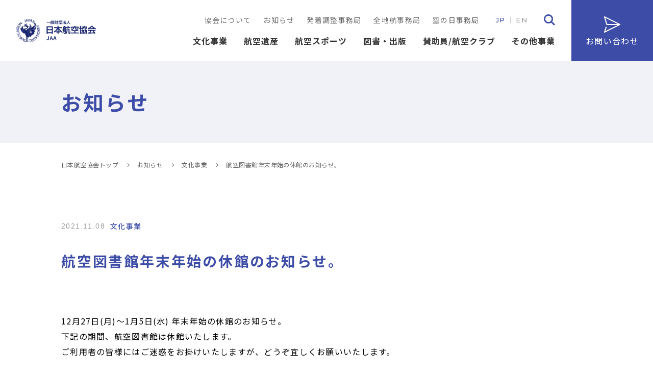

--- FILE ---
content_type: text/html; charset=UTF-8
request_url: https://www.aero.or.jp/news/2311/
body_size: 11109
content:
<!DOCTYPE html><html lang="ja" dir="ltr" itemscope itemtype="https://schema.org/WebSite"><head> <!-- Google Tag Manager --> <script>(function(w,d,s,l,i){w[l]=w[l]||[];w[l].push({'gtm.start':
new Date().getTime(),event:'gtm.js'});var f=d.getElementsByTagName(s)[0],
j=d.createElement(s),dl=l!='dataLayer'?'&l='+l:'';j.async=true;j.src=
'https://www.googletagmanager.com/gtm.js?id='+i+dl;f.parentNode.insertBefore(j,f);
})(window,document,'script','dataLayer','GTM-TJ834FS');</script> <!-- End Google Tag Manager --><meta charset="utf-8"><meta content="IE=Edge" http-equiv="X-UA-Compatible"><meta content="width=device-width" name="viewport"><meta content="telephone=no" name="format-detection"><meta name="description" content="一般財団法人　日本航空協会の公式ウェブサイトです。航空、宇宙に関する文化事業、航空遺産、航空スポーツをはじめ様々な情報発信や図書の出版・販売を行なっています。"/><meta property="og:type" content="article"><meta property="og:title" content="航空図書館年末年始の休館のお知らせ。 | 一般財団法人 日本航空協会"><meta property="og:description" content="一般財団法人　日本航空協会の公式ウェブサイトです。航空、宇宙に関する文化事業、航空遺産、航空スポーツをはじめ様々な情報発信や図書の出版・販売を行なっています。"><meta property="og:url" content="https://www.aero.or.jp/news/2311/"><meta property="og:image" content="https://www.aero.or.jp/wp/wp-content/themes/aero_fhw/common/images/ogp.jpg"><meta property="og:site_name" content="一般財団法人 日本航空協会"><meta name="twitter:card" content="summary_large_image"><link rel="apple-touch-icon" sizes="180x180" href="https://www.aero.or.jp/wp/wp-content/themes/aero_fhw/favicon/apple-touch-icon.png"><link rel="icon" type="image/png" sizes="32x32" href="https://www.aero.or.jp/wp/wp-content/themes/aero_fhw/favicon/favicon-32x32.png"><link rel="icon" type="image/png" sizes="16x16" href="https://www.aero.or.jp/wp/wp-content/themes/aero_fhw/favicon/favicon-16x16.png"><link rel="manifest" href="https://www.aero.or.jp/wp/wp-content/themes/aero_fhw/favicon/site.webmanifest"><link rel="mask-icon" href="https://www.aero.or.jp/wp/wp-content/themes/aero_fhw/favicon/safari-pinned-tab.svg" color="#373582"><meta name="msapplication-TileColor" content="#00aba9"><meta name="theme-color" content="#ffffff"><link rel="preconnect" href="https://fonts.googleapis.com"><link rel="preconnect" href="https://fonts.gstatic.com" crossorigin><link href="https://fonts.googleapis.com/css2?family=Montserrat:wght@400;500;600;700&family=Noto+Sans+JP:wght@300;400;500;700&Oswald:wght@400;500&display=swap" rel="stylesheet"><link href="https://www.aero.or.jp/wp/wp-content/themes/aero_fhw/common/js/lib/fancybox3.5.7/jquery.fancybox.min.css?ver=20260122010656" rel="stylesheet" type="text/css"><link href="https://www.aero.or.jp/wp/wp-content/cache/autoptimize/css/autoptimize_single_b06073c5a23326dcc332b78d42c7290c.css?ver=20260122010656" rel="stylesheet" type="text/css"><link href="https://www.aero.or.jp/wp/wp-content/cache/autoptimize/css/autoptimize_single_af4e2142e26c9d229ec50bef6dec0929.css?ver=20260122010656" rel="stylesheet" type="text/css"> <script src="https://code.jquery.com/jquery-3.5.1.min.js"></script> <script src="https://www.aero.or.jp/wp/wp-content/themes/aero_fhw/common/js/lib/fancybox3.5.7/jquery.fancybox.min.js?ver=20260122010656"></script> <script src="https://www.aero.or.jp/wp/wp-content/themes/aero_fhw/common/js/lib/slick-1.8.1/slick.min.js?ver=20260122010656"></script> <script src="https://www.aero.or.jp/wp/wp-content/themes/aero_fhw/common/js/module.js?ver=20260122010656"></script> <script src="https://www.aero.or.jp/wp/wp-content/themes/aero_fhw/common/js/common.js?ver=20260122010656"></script> <title>航空図書館年末年始の休館のお知らせ。 | 一般財団法人 日本航空協会</title><meta name='robots' content='max-image-preview:large' /><link rel="alternate" title="oEmbed (JSON)" type="application/json+oembed" href="https://www.aero.or.jp/wp-json/oembed/1.0/embed?url=https%3A%2F%2Fwww.aero.or.jp%2Fnews%2F2311%2F" /><link rel="alternate" title="oEmbed (XML)" type="text/xml+oembed" href="https://www.aero.or.jp/wp-json/oembed/1.0/embed?url=https%3A%2F%2Fwww.aero.or.jp%2Fnews%2F2311%2F&#038;format=xml" /><style id='wp-img-auto-sizes-contain-inline-css' type='text/css'>img:is([sizes=auto i],[sizes^="auto," i]){contain-intrinsic-size:3000px 1500px}
/*# sourceURL=wp-img-auto-sizes-contain-inline-css */</style><link class='async' id='css-style-css' href='https://www.aero.or.jp/wp/wp-content/themes/aero_fhw/style.css' type='text/css' media='all'><style id='wp-block-library-inline-css' type='text/css'>:root{--wp-block-synced-color:#7a00df;--wp-block-synced-color--rgb:122,0,223;--wp-bound-block-color:var(--wp-block-synced-color);--wp-editor-canvas-background:#ddd;--wp-admin-theme-color:#007cba;--wp-admin-theme-color--rgb:0,124,186;--wp-admin-theme-color-darker-10:#006ba1;--wp-admin-theme-color-darker-10--rgb:0,107,160.5;--wp-admin-theme-color-darker-20:#005a87;--wp-admin-theme-color-darker-20--rgb:0,90,135;--wp-admin-border-width-focus:2px}@media (min-resolution:192dpi){:root{--wp-admin-border-width-focus:1.5px}}.wp-element-button{cursor:pointer}:root .has-very-light-gray-background-color{background-color:#eee}:root .has-very-dark-gray-background-color{background-color:#313131}:root .has-very-light-gray-color{color:#eee}:root .has-very-dark-gray-color{color:#313131}:root .has-vivid-green-cyan-to-vivid-cyan-blue-gradient-background{background:linear-gradient(135deg,#00d084,#0693e3)}:root .has-purple-crush-gradient-background{background:linear-gradient(135deg,#34e2e4,#4721fb 50%,#ab1dfe)}:root .has-hazy-dawn-gradient-background{background:linear-gradient(135deg,#faaca8,#dad0ec)}:root .has-subdued-olive-gradient-background{background:linear-gradient(135deg,#fafae1,#67a671)}:root .has-atomic-cream-gradient-background{background:linear-gradient(135deg,#fdd79a,#004a59)}:root .has-nightshade-gradient-background{background:linear-gradient(135deg,#330968,#31cdcf)}:root .has-midnight-gradient-background{background:linear-gradient(135deg,#020381,#2874fc)}:root{--wp--preset--font-size--normal:16px;--wp--preset--font-size--huge:42px}.has-regular-font-size{font-size:1em}.has-larger-font-size{font-size:2.625em}.has-normal-font-size{font-size:var(--wp--preset--font-size--normal)}.has-huge-font-size{font-size:var(--wp--preset--font-size--huge)}.has-text-align-center{text-align:center}.has-text-align-left{text-align:left}.has-text-align-right{text-align:right}.has-fit-text{white-space:nowrap!important}#end-resizable-editor-section{display:none}.aligncenter{clear:both}.items-justified-left{justify-content:flex-start}.items-justified-center{justify-content:center}.items-justified-right{justify-content:flex-end}.items-justified-space-between{justify-content:space-between}.screen-reader-text{border:0;clip-path:inset(50%);height:1px;margin:-1px;overflow:hidden;padding:0;position:absolute;width:1px;word-wrap:normal!important}.screen-reader-text:focus{background-color:#ddd;clip-path:none;color:#444;display:block;font-size:1em;height:auto;left:5px;line-height:normal;padding:15px 23px 14px;text-decoration:none;top:5px;width:auto;z-index:100000}html :where(.has-border-color){border-style:solid}html :where([style*=border-top-color]){border-top-style:solid}html :where([style*=border-right-color]){border-right-style:solid}html :where([style*=border-bottom-color]){border-bottom-style:solid}html :where([style*=border-left-color]){border-left-style:solid}html :where([style*=border-width]){border-style:solid}html :where([style*=border-top-width]){border-top-style:solid}html :where([style*=border-right-width]){border-right-style:solid}html :where([style*=border-bottom-width]){border-bottom-style:solid}html :where([style*=border-left-width]){border-left-style:solid}html :where(img[class*=wp-image-]){height:auto;max-width:100%}:where(figure){margin:0 0 1em}html :where(.is-position-sticky){--wp-admin--admin-bar--position-offset:var(--wp-admin--admin-bar--height,0px)}@media screen and (max-width:600px){html :where(.is-position-sticky){--wp-admin--admin-bar--position-offset:0px}}

/*# sourceURL=wp-block-library-inline-css */</style><style id='global-styles-inline-css' type='text/css'>:root{--wp--preset--aspect-ratio--square: 1;--wp--preset--aspect-ratio--4-3: 4/3;--wp--preset--aspect-ratio--3-4: 3/4;--wp--preset--aspect-ratio--3-2: 3/2;--wp--preset--aspect-ratio--2-3: 2/3;--wp--preset--aspect-ratio--16-9: 16/9;--wp--preset--aspect-ratio--9-16: 9/16;--wp--preset--color--black: #000000;--wp--preset--color--cyan-bluish-gray: #abb8c3;--wp--preset--color--white: #ffffff;--wp--preset--color--pale-pink: #f78da7;--wp--preset--color--vivid-red: #cf2e2e;--wp--preset--color--luminous-vivid-orange: #ff6900;--wp--preset--color--luminous-vivid-amber: #fcb900;--wp--preset--color--light-green-cyan: #7bdcb5;--wp--preset--color--vivid-green-cyan: #00d084;--wp--preset--color--pale-cyan-blue: #8ed1fc;--wp--preset--color--vivid-cyan-blue: #0693e3;--wp--preset--color--vivid-purple: #9b51e0;--wp--preset--gradient--vivid-cyan-blue-to-vivid-purple: linear-gradient(135deg,rgb(6,147,227) 0%,rgb(155,81,224) 100%);--wp--preset--gradient--light-green-cyan-to-vivid-green-cyan: linear-gradient(135deg,rgb(122,220,180) 0%,rgb(0,208,130) 100%);--wp--preset--gradient--luminous-vivid-amber-to-luminous-vivid-orange: linear-gradient(135deg,rgb(252,185,0) 0%,rgb(255,105,0) 100%);--wp--preset--gradient--luminous-vivid-orange-to-vivid-red: linear-gradient(135deg,rgb(255,105,0) 0%,rgb(207,46,46) 100%);--wp--preset--gradient--very-light-gray-to-cyan-bluish-gray: linear-gradient(135deg,rgb(238,238,238) 0%,rgb(169,184,195) 100%);--wp--preset--gradient--cool-to-warm-spectrum: linear-gradient(135deg,rgb(74,234,220) 0%,rgb(151,120,209) 20%,rgb(207,42,186) 40%,rgb(238,44,130) 60%,rgb(251,105,98) 80%,rgb(254,248,76) 100%);--wp--preset--gradient--blush-light-purple: linear-gradient(135deg,rgb(255,206,236) 0%,rgb(152,150,240) 100%);--wp--preset--gradient--blush-bordeaux: linear-gradient(135deg,rgb(254,205,165) 0%,rgb(254,45,45) 50%,rgb(107,0,62) 100%);--wp--preset--gradient--luminous-dusk: linear-gradient(135deg,rgb(255,203,112) 0%,rgb(199,81,192) 50%,rgb(65,88,208) 100%);--wp--preset--gradient--pale-ocean: linear-gradient(135deg,rgb(255,245,203) 0%,rgb(182,227,212) 50%,rgb(51,167,181) 100%);--wp--preset--gradient--electric-grass: linear-gradient(135deg,rgb(202,248,128) 0%,rgb(113,206,126) 100%);--wp--preset--gradient--midnight: linear-gradient(135deg,rgb(2,3,129) 0%,rgb(40,116,252) 100%);--wp--preset--font-size--small: 13px;--wp--preset--font-size--medium: 20px;--wp--preset--font-size--large: 36px;--wp--preset--font-size--x-large: 42px;--wp--preset--spacing--20: 0.44rem;--wp--preset--spacing--30: 0.67rem;--wp--preset--spacing--40: 1rem;--wp--preset--spacing--50: 1.5rem;--wp--preset--spacing--60: 2.25rem;--wp--preset--spacing--70: 3.38rem;--wp--preset--spacing--80: 5.06rem;--wp--preset--shadow--natural: 6px 6px 9px rgba(0, 0, 0, 0.2);--wp--preset--shadow--deep: 12px 12px 50px rgba(0, 0, 0, 0.4);--wp--preset--shadow--sharp: 6px 6px 0px rgba(0, 0, 0, 0.2);--wp--preset--shadow--outlined: 6px 6px 0px -3px rgb(255, 255, 255), 6px 6px rgb(0, 0, 0);--wp--preset--shadow--crisp: 6px 6px 0px rgb(0, 0, 0);}:where(.is-layout-flex){gap: 0.5em;}:where(.is-layout-grid){gap: 0.5em;}body .is-layout-flex{display: flex;}.is-layout-flex{flex-wrap: wrap;align-items: center;}.is-layout-flex > :is(*, div){margin: 0;}body .is-layout-grid{display: grid;}.is-layout-grid > :is(*, div){margin: 0;}:where(.wp-block-columns.is-layout-flex){gap: 2em;}:where(.wp-block-columns.is-layout-grid){gap: 2em;}:where(.wp-block-post-template.is-layout-flex){gap: 1.25em;}:where(.wp-block-post-template.is-layout-grid){gap: 1.25em;}.has-black-color{color: var(--wp--preset--color--black) !important;}.has-cyan-bluish-gray-color{color: var(--wp--preset--color--cyan-bluish-gray) !important;}.has-white-color{color: var(--wp--preset--color--white) !important;}.has-pale-pink-color{color: var(--wp--preset--color--pale-pink) !important;}.has-vivid-red-color{color: var(--wp--preset--color--vivid-red) !important;}.has-luminous-vivid-orange-color{color: var(--wp--preset--color--luminous-vivid-orange) !important;}.has-luminous-vivid-amber-color{color: var(--wp--preset--color--luminous-vivid-amber) !important;}.has-light-green-cyan-color{color: var(--wp--preset--color--light-green-cyan) !important;}.has-vivid-green-cyan-color{color: var(--wp--preset--color--vivid-green-cyan) !important;}.has-pale-cyan-blue-color{color: var(--wp--preset--color--pale-cyan-blue) !important;}.has-vivid-cyan-blue-color{color: var(--wp--preset--color--vivid-cyan-blue) !important;}.has-vivid-purple-color{color: var(--wp--preset--color--vivid-purple) !important;}.has-black-background-color{background-color: var(--wp--preset--color--black) !important;}.has-cyan-bluish-gray-background-color{background-color: var(--wp--preset--color--cyan-bluish-gray) !important;}.has-white-background-color{background-color: var(--wp--preset--color--white) !important;}.has-pale-pink-background-color{background-color: var(--wp--preset--color--pale-pink) !important;}.has-vivid-red-background-color{background-color: var(--wp--preset--color--vivid-red) !important;}.has-luminous-vivid-orange-background-color{background-color: var(--wp--preset--color--luminous-vivid-orange) !important;}.has-luminous-vivid-amber-background-color{background-color: var(--wp--preset--color--luminous-vivid-amber) !important;}.has-light-green-cyan-background-color{background-color: var(--wp--preset--color--light-green-cyan) !important;}.has-vivid-green-cyan-background-color{background-color: var(--wp--preset--color--vivid-green-cyan) !important;}.has-pale-cyan-blue-background-color{background-color: var(--wp--preset--color--pale-cyan-blue) !important;}.has-vivid-cyan-blue-background-color{background-color: var(--wp--preset--color--vivid-cyan-blue) !important;}.has-vivid-purple-background-color{background-color: var(--wp--preset--color--vivid-purple) !important;}.has-black-border-color{border-color: var(--wp--preset--color--black) !important;}.has-cyan-bluish-gray-border-color{border-color: var(--wp--preset--color--cyan-bluish-gray) !important;}.has-white-border-color{border-color: var(--wp--preset--color--white) !important;}.has-pale-pink-border-color{border-color: var(--wp--preset--color--pale-pink) !important;}.has-vivid-red-border-color{border-color: var(--wp--preset--color--vivid-red) !important;}.has-luminous-vivid-orange-border-color{border-color: var(--wp--preset--color--luminous-vivid-orange) !important;}.has-luminous-vivid-amber-border-color{border-color: var(--wp--preset--color--luminous-vivid-amber) !important;}.has-light-green-cyan-border-color{border-color: var(--wp--preset--color--light-green-cyan) !important;}.has-vivid-green-cyan-border-color{border-color: var(--wp--preset--color--vivid-green-cyan) !important;}.has-pale-cyan-blue-border-color{border-color: var(--wp--preset--color--pale-cyan-blue) !important;}.has-vivid-cyan-blue-border-color{border-color: var(--wp--preset--color--vivid-cyan-blue) !important;}.has-vivid-purple-border-color{border-color: var(--wp--preset--color--vivid-purple) !important;}.has-vivid-cyan-blue-to-vivid-purple-gradient-background{background: var(--wp--preset--gradient--vivid-cyan-blue-to-vivid-purple) !important;}.has-light-green-cyan-to-vivid-green-cyan-gradient-background{background: var(--wp--preset--gradient--light-green-cyan-to-vivid-green-cyan) !important;}.has-luminous-vivid-amber-to-luminous-vivid-orange-gradient-background{background: var(--wp--preset--gradient--luminous-vivid-amber-to-luminous-vivid-orange) !important;}.has-luminous-vivid-orange-to-vivid-red-gradient-background{background: var(--wp--preset--gradient--luminous-vivid-orange-to-vivid-red) !important;}.has-very-light-gray-to-cyan-bluish-gray-gradient-background{background: var(--wp--preset--gradient--very-light-gray-to-cyan-bluish-gray) !important;}.has-cool-to-warm-spectrum-gradient-background{background: var(--wp--preset--gradient--cool-to-warm-spectrum) !important;}.has-blush-light-purple-gradient-background{background: var(--wp--preset--gradient--blush-light-purple) !important;}.has-blush-bordeaux-gradient-background{background: var(--wp--preset--gradient--blush-bordeaux) !important;}.has-luminous-dusk-gradient-background{background: var(--wp--preset--gradient--luminous-dusk) !important;}.has-pale-ocean-gradient-background{background: var(--wp--preset--gradient--pale-ocean) !important;}.has-electric-grass-gradient-background{background: var(--wp--preset--gradient--electric-grass) !important;}.has-midnight-gradient-background{background: var(--wp--preset--gradient--midnight) !important;}.has-small-font-size{font-size: var(--wp--preset--font-size--small) !important;}.has-medium-font-size{font-size: var(--wp--preset--font-size--medium) !important;}.has-large-font-size{font-size: var(--wp--preset--font-size--large) !important;}.has-x-large-font-size{font-size: var(--wp--preset--font-size--x-large) !important;}
/*# sourceURL=global-styles-inline-css */</style><style id='classic-theme-styles-inline-css' type='text/css'>/*! This file is auto-generated */
.wp-block-button__link{color:#fff;background-color:#32373c;border-radius:9999px;box-shadow:none;text-decoration:none;padding:calc(.667em + 2px) calc(1.333em + 2px);font-size:1.125em}.wp-block-file__button{background:#32373c;color:#fff;text-decoration:none}
/*# sourceURL=/wp-includes/css/classic-themes.min.css */</style><link class='async' id='contact-form-7-css' href='https://www.aero.or.jp/wp/wp-content/plugins/contact-form-7/includes/css/styles.css?ver=5.7.6' type='text/css' media='all'><link class='async' id='wpcf7-redirect-script-frontend-css' href='https://www.aero.or.jp/wp/wp-content/plugins/wpcf7-redirect/build/css/wpcf7-redirect-frontend.min.css?ver=6.9' type='text/css' media='all'><link class='async' id='wordpress-popular-posts-css-css' href='https://www.aero.or.jp/wp/wp-content/plugins/wordpress-popular-posts/assets/css/wpp.css?ver=6.1.1' type='text/css' media='all'><link class='async' id='cf7cf-style-css' href='https://www.aero.or.jp/wp/wp-content/plugins/cf7-conditional-fields/style.css?ver=2.3.8' type='text/css' media='all'> <script type="text/javascript" src="https://www.aero.or.jp/wp/wp-includes/js/jquery/jquery.min.js?ver=3.7.1" id="jquery-core-js"></script> <script type="text/javascript" src="https://www.aero.or.jp/wp/wp-includes/js/jquery/jquery-migrate.min.js?ver=3.4.1" id="jquery-migrate-js"></script> <script type="application/json" id="wpp-json">/* <![CDATA[ */
{"sampling_active":0,"sampling_rate":100,"ajax_url":"https:\/\/www.aero.or.jp\/wp-json\/wordpress-popular-posts\/v1\/popular-posts","api_url":"https:\/\/www.aero.or.jp\/wp-json\/wordpress-popular-posts","ID":2311,"token":"7e9e79429e","lang":0,"debug":0}
//# sourceURL=wpp-json
/* ]]> */</script> <script type="text/javascript" src="https://www.aero.or.jp/wp/wp-content/plugins/wordpress-popular-posts/assets/js/wpp.min.js?ver=6.1.1" id="wpp-js-js"></script> <link rel="https://api.w.org/" href="https://www.aero.or.jp/wp-json/" /><link rel="alternate" title="JSON" type="application/json" href="https://www.aero.or.jp/wp-json/wp/v2/posts/2311" /><link rel="EditURI" type="application/rsd+xml" title="RSD" href="https://www.aero.or.jp/wp/xmlrpc.php?rsd" /><meta name="generator" content="WordPress 6.9" /><link rel="canonical" href="https://www.aero.or.jp/news/2311/" /><link rel='shortlink' href='https://www.aero.or.jp/?p=2311' /><style id="wpp-loading-animation-styles">@-webkit-keyframes bgslide{from{background-position-x:0}to{background-position-x:-200%}}@keyframes bgslide{from{background-position-x:0}to{background-position-x:-200%}}.wpp-widget-placeholder,.wpp-widget-block-placeholder{margin:0 auto;width:60px;height:3px;background:#dd3737;background:linear-gradient(90deg,#dd3737 0%,#571313 10%,#dd3737 100%);background-size:200% auto;border-radius:3px;-webkit-animation:bgslide 1s infinite linear;animation:bgslide 1s infinite linear}</style><link rel="icon" href="/wp/wp-content/uploads/2023/04/cropped-android-chrome-512x512-1-32x32.png" sizes="32x32" /><link rel="icon" href="/wp/wp-content/uploads/2023/04/cropped-android-chrome-512x512-1-192x192.png" sizes="192x192" /><link rel="apple-touch-icon" href="/wp/wp-content/uploads/2023/04/cropped-android-chrome-512x512-1-180x180.png" /><meta name="msapplication-TileImage" content="/wp/wp-content/uploads/2023/04/cropped-android-chrome-512x512-1-270x270.png" /></head><body itemscope itemtype="https://schema.org/WebPage" class="wp-singular post-template-default single single-post postid-2311 single-format-standard wp-theme-aero_fhw" id="%e8%88%aa%e7%a9%ba%e5%9b%b3%e6%9b%b8%e9%a4%a8%e5%b9%b4%e6%9c%ab%e5%b9%b4%e5%a7%8b%e3%81%ae%e4%bc%91%e9%a4%a8%e3%81%ae%e3%81%8a%e7%9f%a5%e3%82%89%e3%81%9b-2"> <!-- Google Tag Manager (noscript) --> <noscript><iframe src="https://www.googletagmanager.com/ns.html?id=GTM-TJ834FS"
height="0" width="0" style="display:none;visibility:hidden"></iframe></noscript> <!-- End Google Tag Manager (noscript) --><header id="global_header" class="global_header" itemscope itemtype="https://schema.org/WPHeader"><p class="logo"><a href="https://www.aero.or.jp/"><img src="https://www.aero.or.jp/wp/wp-content/themes/aero_fhw/images/common/logo.svg" alt="一般財団法人 日本航空協会"></a></p> <button type="button" class="sp_btn" id="sp_btn"><span class="bar"></span><span class="text">menu</span></button><nav id="global_navi" class="global_navi" itemscope itemtype="https://schema.org/SiteNavigationElement"><div class="navigation_wrap"><p class="btn_primvacy"><a href="https://www.aero.or.jp/privacy/"><span>プライバシーポリシー</span></a></p><div class="subnavi_wrap"><ul class="header_subnavi" id="header_subnavi"><li><a href="/about/"><span>協会について</span></a></li><li><a href="/news/"><span>お知らせ</span></a></li><li><a href="/jsc/"><span>発着調整事務局</span></a></li><li><a href="/zenchiko/"><span>全地航事務局</span></a></li><li><a href="/sky-day/"><span>空の日事務局</span></a></li></ul><ul class="btn_lang"><li><a class="JP _act" href="https://www.aero.or.jp/"><span>JP</span></a></li><li><a class="EN" href="/english.html" target="_blank"><span>EN</span></a></li></ul><div class="btn_search"><div class="searchbox"><form class="gnavi_search" role="search" method="get" action="/"> <input class="search_input" type="search" value="" name="s" id="s" placeholder="キーワード"> <button type="submit" class="go_search"><span><img src="https://www.aero.or.jp/wp/wp-content/themes/aero_fhw/images/common/icon-search.svg" alt="検索"></span></button></form></div><p class="search_OPENbtn" id="search_OPENbtn"><img src="https://www.aero.or.jp/wp/wp-content/themes/aero_fhw/images/common/icon-search.svg" alt=""></p></div></div><ul class="header_navi" id="header_navi"><li class="hav-child"><a class="" href="/culture/"><span>文化事業</span></a><button class="open_close"><span>文化事業</span></button><div class="child-wrap"><div class="child-inner"><ul><li class="parent"> <a href="/culture/"><span>文化事業トップ</span></a> <button class="close"><span>close</span></button></li><li><a href="/culture/purpose/"><span>概要</span></a></li><li><a href="/culture/lecture/"><span>講演会</span></a></li><li class="hav-grandChild"><button class="open_close"><span>開閉</span></button><a href="/culture/library/"><span>航空図書館</span></a><div class="grandChild-wrap"><div class="grandChild-inner"><ul><li><a href="/culture/library/guide/"><span>利用案内・お問い合わせ</span></a></li><li><a href="https://aero-library.opac.jp/opac/top"><span>新着情報・図書検索</span></a></li></ul></div></div></li><li><a href="/culture/aviationand-culture/"><span>WEB版「航空と文化」</span></a></li><li><a href="/culture/commendation/"><span>表彰</span></a></li></ul></div></div></li><li class="hav-child"><a class="" href="/heritage/"><span>航空遺産</span></a><button class="open_close"><span>航空遺産</span></button><div class="child-wrap"><div class="child-inner"><ul><li class="parent"> <a href="/heritage/"><span>航空遺産トップ</span></a> <button class="close"><span>close</span></button></li><li><a href="/heritage/purpose/"><span>概要</span></a></li><li><a href="/isan/isan-kitei.htm"><span>規程類</span></a></li><li><a href="/isan/isan-kikin-jimukyoku.htm"><span>事務局</span></a></li><li><a href="/isan/heritage/aviation-heritage.htm"><span>重要航空遺産</span></a></li><li><a href="/isan/isan-katsudo/isan-katsudo-top.htm"><span>活動記録</span></a></li><li><a href="/isan/tenji.htm"><span>展示会</span></a></li><li><a href="/isan/isan-gallery.htm"><span>ギャラリー</span></a></li><li><a href="/isan/isan-archive.htm"><span>アーカイブ</span></a></li></ul></div></div></li><li class="hav-child"><a class="" href="/sports/"><span>航空スポーツ</span></a><button class="open_close"><span>航空スポーツ</span></button><div class="child-wrap"><div class="child-inner"><ul><li class="parent"> <a href="/sports/"><span>航空スポーツトップ</span></a> <button class="close"><span>close</span></button></li><li><a href="/sports/purpose/"><span>概要</span></a></li><li><a href="/sports/balloon/"><span>気球</span></a></li><li><a href="/sports/experimental/"><span>エクスペリメンタル&スポーツ航空機（LSA）</span></a></li><li><a href="/sports/airplane/"><span>飛行機・ヘリコプター（曲技飛行含む）</span></a></li><li><a href="/sports/glider/"><span>グライダー</span></a></li><li><a href="/sports/model/"><span>模型航空機</span></a></li><li><a href="/sports/hangglider/"><span>ハング・パラグライダー</span></a></li><li><a href="/sports/microlight/"><span>超軽量動力機</span></a></li><li><a href="/sports/paramotors/"><span>パラモーター</span></a></li><li><a href="/sports/parachuting/"><span>パラシューティング</span></a></li><li class="hav-grandChild"><button class="open_close"><span>開閉</span></button><a href="/sports/experience/"><span>体験教室・絵画コンテスト</span></a><div class="grandChild-wrap"><div class="grandChild-inner"><ul><li><a href="/sports/experience/skykids/"><span>航空スポーツ教室</span></a></li><li><a href="/sports/experience/children-model/"><span>こども模型飛行機教室</span></a></li><li class="hav-YahagoGrandChild"><button class="open_close"><span>開閉</span></button><a href="/sports/experience/contests/"><span>青少年航空宇宙絵画コンテスト</span></a><div class="yahagoGrandChild-wrap"><div class="yahagoGrandChild-inner"><ul><li><a href="/sports/experience/contests/application/"><span>応募要項</span></a></li><li><a href="/sports/experience/contests/question/"><span>よくある質問</span></a></li><li><a href="/sports/experience/contests/archive/"><span>過去の作品</span></a></li></ul></div></div></li></ul></div></div></li><li class="hav-grandChild"><button class="open_close"><span>開閉</span></button><a href="/sports/council/"><span>公式記録</span></a><div class="grandChild-wrap"><div class="grandChild-inner"><ul><li><a href="https://www.fai.org/records/" target="_blank"><span>世界記録</span></a></li><li class="hav-YahagoGrandChild"><button class="open_close"><span>開閉</span></button><a href="/sports/council/japanese-record/"><span>日本記録</span></a><div class="yahagoGrandChild-wrap"><div class="yahagoGrandChild-inner"><ul><li><a href="/sports/council/japanese-record/balloon/"><span>気球</span></a></li><li><a href="/sports/council/japanese-record/airplane/"><span>飛行機</span></a></li><li><a href="/sports/council/japanese-record/glider/"><span>グライダー（滑空機）</span></a></li><li><a href="/sports/council/japanese-record/maquette/"><span>模型航空機</span></a></li><li><a href="/sports/council/japanese-record/hangglider/"><span>ハング・パラグライダー</span></a></li><li><a href="/sports/council/japanese-record/human-powered-airplane/"><span>超軽量動力機＆パラモーター</span></a></li><li><a href="/sports/council/japanese-record/parachuting/"><span>パラシューティング</span></a></li><li><a href="/sports/council/japanese-record/spacemodel/"><span>スペースモデル</span></a></li><li><a href="/sports/council/japanese-record/jaa/"><span>協会認定飛行記録</span></a></li></ul></div></div></li><li><a href="/sports/council/notice/"><span>記録挑戦をされる方への注意事項</span></a></li></ul></div></div></li><li><a href="/sports/request/"><span>スポーティングライセンス</span></a></li><li><a href="/sports/insignia/"><span>記章・技能章</span></a></li><li><a href="/sports/anti-doping/"><span>アンチ・ドーピング活動</span></a></li><li><a href="/sports/fai/"><span>国際航空連盟（FAI）</span></a></li><li><a href="/sports/joc/"><span>日本オリンピック委員会（JOC）</span></a></li><li><a href="/sports/mlit/"><span>国土交通省</span></a></li><li><a href="/sports/link/"><span>航空スポーツ関連リンク</span></a></li></ul></div></div></li><li class="hav-child"><a class="" href="/publication/"><span>図書・出版</span></a><button class="open_close"><span>図書・出版</span></button><div class="child-wrap"><div class="child-inner"><ul><li class="parent"> <a href="/publication/"><span>図書・出版トップ</span></a> <button class="close"><span>close</span></button></li><li class="hav-grandChild"><button class="open_close"><span>開閉</span></button><a href="/publication/heritage/"><span>航空遺産継承基金刊行物</span></a><div class="grandChild-wrap"><div class="grandChild-inner"><ul><li><a href="/publication/heritage/jbird/"><span>J-BIRD</span></a></li><li><a href="/publication/heritage/theyflewregardless/"><span>それでも私は飛ぶ 翼の記憶</span></a></li><li><a href="/publication/heritage/baron1/"><span>男爵の愛した翼たち（上）</span></a></li><li><a href="/publication/heritage/baron2/"><span>男爵の愛した翼たち（下）</span></a></li></ul></div></div></li><li class="hav-grandChild"><button class="open_close"><span>開閉</span></button><a href="/publication/culture/"><span>文化事業刊行物</span></a><div class="grandChild-wrap"><div class="grandChild-inner"><ul><li><a href="/publication/culture/aviation-and-culture/"><span>航空と文化</span></a></li><li><a href="/publication/culture/statistics/"><span>航空統計要覧</span></a></li><li><a href="/publication/culture/aviation_by_number_2023/"><span>数字でみる航空</span></a></li><li><a href="publication/culture/100-2/"><span>日本の航空100年</span></a></li></ul></div></div></li><li class="hav-grandChild"><button class="open_close"><span>開閉</span></button><a href="/publication/sports/"><span>航空スポーツ事業刊行物</span></a><div class="grandChild-wrap"><div class="grandChild-inner"><ul><li><a href="/publication/sports/gyro/"><span>ジャイロプレーン･ハンドブック</span></a></li><li><a href="/publication/sports/microlight/"><span>マイクロライト・ハンドブック</span></a></li><li><a href="/publication/sports/aviation-weather/"><span>航空気象入門</span></a></li><li><a href="/publication/sports/pilot/"><span>パイロット・ハンドブック</span></a></li><li><a href="/publication/sports/airplane/"><span>飛行機入門</span></a></li></ul></div></div></li></ul></div></div></li><li class="hav-child"><a class="" href="/aviationclub/"><span>賛助員/航空クラブ</span></a><button class="open_close"><span>賛助員/航空クラブ</span></button><div class="child-wrap"><div class="child-inner"><ul><li class="parent"> <a href="/aviationclub/"><span>賛助員/航空クラブトップ</span></a> <button class="close"><span>close</span></button></li><li><a href="/aviationclub/supporting-member/"><span>賛助員</span></a></li><li class="hav-grandChild"><button class="open_close"><span>開閉</span></button><a href="/aviationclub/club/"><span>航空クラブ</span></a><div class="grandChild-wrap"><div class="grandChild-inner"><ul><li><a href="/aviationclub/club/news/"><span>航空クラブニュース</span></a></li><li><a href="/aviationclub/club/tabletalk/"><span>講演会/卓話会</span></a></li><li><a href="/aviationclub/club/member/"><span>同好会</span></a></li></ul></div></div></li></ul></div></div></li><li class="hav-child"><a class="" href="#"><span>その他事業</span></a><button class="open_close"><span>その他事業</span></button><div class="child-wrap"><div class="child-inner"><ul><li class="not_parent"><button class="close"><span>close</span></button></li><li><a href="/jsc/"><span>国際線発着調整事務局</span></a></li><li><a href="/sky-day/"><span>「空の日」・「空の旬間」実行委員会事務局</span></a></li><li><a href="/zenchiko/"><span>全国地域航空システム推進協議会事務局</span></a></li><li><a href="/kids/"><span>こども模型飛行機教室全国推進委員会事務局</span></a></li><li><a href="/scholarship-society/"><span>航空育英会事務局</span></a></li><li><a href="/sociaI-gathering/"><span>新年賀詞交歓会事務局</span></a></li><li class="hav-grandChild"><button class="open_close"><span>開閉</span></button><a href="/kokukaikan/"><span>航空会館</span></a><div class="grandChild-wrap"><div class="grandChild-inner"><ul><li><a href="/conference-room/"><span>テナント募集</span></a></li><li><a href="/parking/"><span>月極駐車場募集</span></a></li></ul></div></div></li><li><a href="/shrine/"><span>航空神社</span></a></li><li><a href="https://kokubiz-forum.jp/" target="_blank"><span>貸会議室</span></a></li></ul></div></div></li></ul></div><!-- // .navigation_wrap --><p class="btn_contact"><a href="https://www.aero.or.jp/inquiry/"><img src="https://www.aero.or.jp/wp/wp-content/themes/aero_fhw/images/common/icon-contact.svg" alt="お問い合わせ"><span>お問い合わせ</span></a></p></nav></header><div class="overlay" id="overlay"></div><main class="global_contents" id="global_contents" itemscope itemprop="mainContentOfPage"><div class="global_mainvisual _noimage is_singular"><div class="mv_text"><h1 class="mv_title"><span>お知らせ</span></h1></div></div><!-- // .global_mainvisual --><nav class="mm-breadcrumb"><ol itemprop="Breadcrumb" itemscope itemtype="https://schema.org/BreadcrumbList"><li itemprop="itemListElement" itemscope itemtype="https://schema.org/ListItem"><a itemscope itemtype="https://schema.org/Thing" itemprop="item" href="https://www.aero.or.jp/" class="home" ><span itemprop="name">日本航空協会トップ</span></a><meta itemprop="position" content="1" /></li><li itemprop="itemListElement" itemscope itemtype="https://schema.org/ListItem"><a itemscope itemtype="https://schema.org/Thing" itemprop="item" href="https://www.aero.or.jp/news/" ><span itemprop="name">お知らせ</span></a><meta itemprop="position" content="2" /></li><li itemprop="itemListElement" itemscope itemtype="https://schema.org/ListItem"><a itemscope itemtype="https://schema.org/Thing" itemprop="item" href="https://www.aero.or.jp/category/culture/"><span itemprop="name">文化事業</span></a><meta itemprop="position" content="3" /></li><li itemprop="itemListElement" itemscope itemtype="https://schema.org/ListItem"><span itemprop="name">航空図書館年末年始の休館のお知らせ。</span><meta itemprop="position" content="4" /></li></ol></nav><div class="contents_wrap"><article><div class="single_mainvisual"><div class="post_information"><div class="information"><p class="date"><time datetime="2021-11-08">2021.11.08</time></p><p class="category"><span class="label culture">文化事業</span></p></div><!-- // .information --></div><!-- // .post_information --><h1><span>航空図書館年末年始の休館のお知らせ。</span></h1></div><!-- // .single_mainvisual --><div class="mm-text"><div class="col  _none"><p>12月27日(月)～1月5日(水) 年末年始の休館のお知らせ。<br /> 下記の期間、航空図書館は休館いたします。<br /> ご利用者の皆様にはご迷惑をお掛けいたしますが、どうぞ宜しくお願いいたします。</p><p> <strong>２０２１年１２月２７日（月）～２０２２年１月５日（水）</strong></p></div></div></article><div class="mm-single_pager"><ul><li><a href="https://www.aero.or.jp/news/"><span>一覧に戻る</span></a></li></ul></div></div></main><footer id="global_footer" class="global_footer" itemscope itemtype="https://schema.org/WPFooter"><p class="pageTop" id="pageTop"><span><img src="https://www.aero.or.jp/wp/wp-content/themes/aero_fhw/images/common/gotop.svg" alt="GO PAGE TOP"></span></p><div id="footer_navi" class="footer_navi"><ul class="navi1"><li><a href="/"><span>トップページ</span></a> <span class="line"></span></li><li class="hav-child"><button class="open_close act _set-default"><span>開閉</span></button><a href="/about/"><span>協会について</span></a> <span class="line"></span><div class="child-wrap act _set-default"style=" display: block;"><div class="child-inner"><ul><li><a href="/about/overview/"><span>概要</span></a></li><li><a href="/about/history/"><span>沿革</span></a></li><li><a href="/about/successive/"><span>歴代会長</span></a></li></ul></div></div></li><li><a href="/news/"><span>お知らせ</span></a> <span class="line"></span></li><li><a href="/inquiry/"><span>お問い合わせ</span></a> <span class="line"></span></li><li><a href="/recruit/"><span>採用情報</span></a> <span class="line"></span></li><li class="hav-child"><button class="open_close act _set-default"><span>開閉</span></button><a href="/link/"><span>関連リンク</span></a> <span class="line"></span><div class="child-wrap act _set-default"style=" display: block;"><div class="child-inner"><ul><li><a href="/link/"><span>法人賛助員</span></a></li><li><a href="/link/#sports-link"><span>航空スポーツ団体</span></a></li></ul></div></div></li></ul><ul class="navi2"><li class="hav-child"><button class="open_close act _set-default"><span>開閉</span></button><a href="/culture/"><span>文化事業</span></a> <span class="line"></span><div class="child-wrap act _set-default"style=" display: block;"><div class="child-inner"><ul><li><a href="/culture/purpose/"><span>概要</span></a></li><li><a href="/culture/lecture/"><span>講演会</span></a></li><li class="hav-grandChild"><button class="open_close"><span>開閉</span></button><a href="/culture/library/"><span>航空図書館</span></a><div class="grandChild-wrap"><div class="grandChild-inner"><ul><li><a href="/culture/library/guide/"><span>利用案内・お問い合わせ</span></a></li><li><a href="https://aero-library.opac.jp/opac/top"><span>新着情報・図書検索</span></a></li></ul></div></div></li><li><a href="/culture/aviationand-culture/"><span>WEB版「航空と文化」</span></a></li><li><a href="/culture/commendation/"><span>表彰</span></a></li></ul></div></div></li><li class="hav-child"><button class="open_close act _set-default"><span>開閉</span></button><a href="/heritage/"><span>航空遺産継承基金</span></a> <span class="line"></span><div class="child-wrap act _set-default"style=" display: block;"><div class="child-inner"><ul><li><a href="/heritage/purpose/"><span>概要</span></a></li><li><a href="/isan/isan-kitei.htm"><span>規程類</span></a></li><li><a href="/isan/isan-kikin-jimukyoku.htm"><span>事務局</span></a></li><li><a href="/isan/heritage/aviation-heritage.htm"><span>重要航空遺産</span></a></li><li><a href="/isan/isan-katsudo/isan-katsudo-top.htm"><span>活動記録</span></a></li><li><a href="/isan/tenji.htm"><span>展示会</span></a></li><li><a href="/isan/isan-gallery.htm"><span>ギャラリー</span></a></li><li><a href="/isan/isan-archive.htm"><span>アーカイブ</span></a></li></ul></div></div></li></ul><ul class="navi3"><li class="hav-child"><button class="open_close act _set-default"><span>開閉</span></button><a href="/sports/"><span>航空スポーツ事業</span></a> <span class="line"></span><div class="child-wrap act _set-default"style=" display: block;"><div class="child-inner"><ul><li><a href="/sports/purpose/"><span>概要</span></a></li><li><a href="/sports/balloon/"><span>気球</span></a></li><li><a href="/sports/experimental/"><span>エクスペリメンタル</span></a></li><li><a href="/sports/airplane/"><span>飛行機・ヘリコプター（曲技飛行含む）</span></a></li><li><a href="/sports/glider/"><span>グライダー</span></a></li><li><a href="/sports/model/"><span>模型航空機</span></a></li><li><a href="/sports/hangglider/"><span>ハング・パラグライダー</span></a></li><li><a href="/sports/microlight/"><span>超軽量動力機</span></a></li><li><a href="/sports/Paramotors/"><span>パラモーター</span></a></li><li><a href="/sports/parachuting/"><span>パラシューティング</span></a></li><li class="hav-grandChild"><button class="open_close"><span>開閉</span></button><a href="/sports/experience/"><span>体験教室・絵画コンテスト</span></a><div class="grandChild-wrap"><div class="grandChild-inner"><ul><li><a href="/sports/experience/skykids/"><span>航空スポーツ教室</span></a></li><li><a href="/sports/experience/children-model/"><span>こども模型飛行機教室</span></a></li><li class="hav-YahagoGrandChild"><button class="open_close"><span>開閉</span></button><a href="/sports/experience/contests/"><span>青少年航空宇宙絵画コンテスト</span></a><div class="yahagoGrandChild-wrap"><div class="yahagoGrandChild-inner"><ul><li><a href="/sports/experience/contests/application/"><span>応募要項</span></a></li><li><a href="/sports/experience/contests/question/"><span>よくある質問</span></a></li><li><a href="/sports/experience/contests/archive/"><span>過去の作品</span></a></li></ul></div></div></li></ul></div></div></li><li class="hav-grandChild"><button class="open_close"><span>開閉</span></button><a href="/sports/council/"><span>公式記録</span></a><div class="grandChild-wrap"><div class="grandChild-inner"><ul><li><a href="https://www.fai.org/records/" target="_blank"><span>世界記録</span></a></li><li class="hav-YahagoGrandChild"><button class="open_close"><span>開閉</span></button><a href="/sports/council/japanese-record/"><span>日本記録</span></a><div class="yahagoGrandChild-wrap"><div class="yahagoGrandChild-inner"><ul><li><a href="/sports/council/japanese-record/balloon/"><span>気球</span></a></li><li><a href="/sports/council/japanese-record/airplane/"><span>飛行機</span></a></li><li><a href="/sports/council/japanese-record/glider/"><span>グライダー</span></a></li><li><a href="/sports/council/japanese-record/maquette/"><span>模型航空機</span></a></li><li><a href="/sports/council/japanese-record/hangglider/"><span>ハング・パラグライダー</span></a></li><li><a href="/sports/council/japanese-record/human-powered-airplane/"><span>超軽量動力機＆パラモーター</span></a></li><li><a href="/sports/council/japanese-record/parachuting/"><span>パラシューティング</span></a></li><li><a href="/sports/council/japanese-record/spacemodel/"><span>スペースモデル</span></a></li><li><a href="/sports/council/japanese-record/jaa/"><span>協会認定飛行記録</span></a></li></ul></div></div></li><li><a href="/sports/council/notice/"><span>記録挑戦をされる方への注意事項</span></a></li></ul></div></div></li><li><a href="/sports/request/"><span>スポーティングライセンス</span></a></li><li><a href="/sports/insignia/"><span>記章・技能章</span></a></li><li><a href="/sports/anti-doping/"><span>アンチ・ドーピング活動</span></a></li><li><a href="/sports/fai/"><span>国際航空連盟（FAI）</span></a></li><li><a href="/sports/joc/"><span>日本オリンピック委員会（JOC）</span></a></li><li><a href="/sports/mlit/"><span>国土交通省</span></a></li><li><a href="/sports/link/"><span>航空スポーツ関連リンク</span></a></li></ul></div></div></li></ul><ul class="navi4"><li><a href="/aviationclub/"><span>賛助員/航空クラブ</span></a> <span class="line"></span></li><li class="hav-child"><button class="open_close act _set-default"><span>開閉</span></button><a href="/publication/"><span>図書の出版・販売</span></a> <span class="line"></span><div class="child-wrap act _set-default"style=" display: block;"><div class="child-inner"><ul><li class="hav-grandChild"><button class="open_close"><span>開閉</span></button><a href="/publication/heritage/"><span>航空遺産継承基金発行</span></a><div class="grandChild-wrap"><div class="grandChild-inner"><ul><li><a href="/publication/heritage/jbird/"><span>J-BIRD</span></a></li><li><a href="/publication/heritage/fly/"><span>それでも私は飛ぶ 翼の記憶</span></a></li><li><a href="/publication/heritage/baron1/"><span>男爵の愛した翼たち（上）</span></a></li><li><a href="/publication/heritage/baron2/"><span>男爵の愛した翼たち（下）</span></a></li></ul></div></div></li><li class="hav-grandChild"><button class="open_close"><span>開閉</span></button><a href="/publication/culture/"><span>文化事業発行</span></a><div class="grandChild-wrap"><div class="grandChild-inner"><ul><li><a href="/publication/culture/aviation-and-culture/"><span>航空と文化</span></a></li><li><a href="/publication/culture/statistics/"><span>航空統計要覧</span></a></li><li><a href="/publication/culture/number/"><span>数字でみる航空</span></a></li><li><a href="/publication/culture/100-2/"><span>日本の航空100年</span></a></li></ul></div></div></li><li class="hav-grandChild"><button class="open_close"><span>開閉</span></button><a href="/publication/sports/"><span>航空スポーツ事業発行</span></a><div class="grandChild-wrap"><div class="grandChild-inner"><ul><li><a href="/publication/sports/gyro/"><span>ジャイロプレーン･ハンドブック</span></a></li><li><a href="/publication/sports/microlight/"><span>マイクロライト・ハンドブック</span></a></li><li><a href="/publication/sports/aviation-weather/"><span>航空気象入門</span></a></li><li><a href="/publication/sports/pilot/"><span>パイロット・ハンドブック</span></a></li><li><a href="/publication/sports/airplane/"><span>飛行機入門</span></a></li></ul></div></div></li></ul></div></div></li><li class="hav-child"><button class="open_close act _set-default"><span>開閉</span></button><a href="#"><span>その他事業</span></a> <span class="line"></span><div class="child-wrap act _set-default"style=" display: block;"><div class="child-inner"><ul><li><a href="/jsc/"><span>国際線発着調整事務局</span></a></li><li><a href="/zenchiko/"><span>全国地域航空システム推進協議会事務局</span></a></li><li><a href="/sky-day/"><span>「空の日」・「空の旬間」実行委員会事務局</span></a></li><li><a href="/kids/"><span>こども模型飛行機教室全国推進委員会事務局</span></a></li><li><a href="/sociaI-gathering/"><span>新年賀詞交歓会事務局</span></a></li><li><a href="/scholarship-society"><span>航空育英会事務局</span></a></li><li><a href="https://kokubiz-forum.jp/"><span>貸会議室</span></a></li><li class="hav-grandChild"><button class="open_close"><span>開閉</span></button><a href="/kokukaikan/"><span>航空会館</span></a><div class="grandChild-wrap"><div class="grandChild-inner"><ul><li><a href="/conference-room/"><span>テナント募集</span></a></li><li><a href="/parking/"><span>月極駐車場募集</span></a></li></ul></div></div></li><li><a href="/shrine/"><span>航空神社</span></a></li></ul></div></div></li></ul></div><div class="sns_wrap"><div class="wrapper"><p class="title">公式アカウント</p><div class="body"> <!--<dl><dt>日本航空協会</dt><dd><ul><li><img src="https://www.aero.or.jp/wp/wp-content/themes/aero_fhw/images/common/sns-tw.svg" alt="twitter"></li></ul></dd></dl> --><dl><dt>絵画コンテスト</dt><dd><ul><li><a href="https://twitter.com/JAAartcontest" target="_blank"><img src="https://www.aero.or.jp/wp/wp-content/themes/aero_fhw/images/common/sns-tw.svg" alt="twitter"></a></li></ul></dd></dl><dl><dt>航空図書館</dt><dd><ul><li><a href="https://twitter.com/kokutoshokan" target="_blank"><img src="https://www.aero.or.jp/wp/wp-content/themes/aero_fhw/images/common/sns-tw.svg" alt="twitter"></a></li><li><a href="https://www.facebook.com/kokutoshokan/" target="_blank"><img src="https://www.aero.or.jp/wp/wp-content/themes/aero_fhw/images/common/sns-fb.svg" alt="Facebook"></a></li><li><a href="https://www.instagram.com/kokutoshokan/" target="_blank"><img src="https://www.aero.or.jp/wp/wp-content/themes/aero_fhw/images/common/sns-in.svg" alt="Instagram"></a></li></ul></dd></dl></div><!-- // .body --></div></div><!-- // .sns_wrap --><div class="footer_infomation"><div class="information"><p class="logo"><a href="https://www.aero.or.jp/">一般財団法人 日本航空協会</a></p><p class="address"> <span class="add">〒105-0004 東京都港区新橋1-18-1 航空会館</span> <span>TEL：03-3502-1201（総務室）/ </span><span>FAX：03-3503-1375</span></p><p class="map"><a href="https://www.aero.or.jp/about/overview/#access-map"><span>MAP</span></a></p></div><div class="information -right"><p class="footer_link"><a href="https://www.aero.or.jp/privacy/"><span>プライバシーポリシー</span></a></p> <small>Copyright &copy; Japan Aeronautic Association. <br class="smpObject">All Rights Reserved.</small><p class="production_company">Supported by Flying High Works</p></div></div><!-- .footer_infomation --></footer> <script type="speculationrules">{"prefetch":[{"source":"document","where":{"and":[{"href_matches":"/*"},{"not":{"href_matches":["/wp/wp-*.php","/wp/wp-admin/*","/wp/wp-content/uploads/*","/wp/wp-content/*","/wp/wp-content/plugins/*","/wp/wp-content/themes/aero_fhw/*","/*\\?(.+)"]}},{"not":{"selector_matches":"a[rel~=\"nofollow\"]"}},{"not":{"selector_matches":".no-prefetch, .no-prefetch a"}}]},"eagerness":"conservative"}]}</script> <script type="text/javascript" src="https://www.aero.or.jp/wp/wp-content/plugins/contact-form-7/includes/swv/js/index.js?ver=5.7.6" id="swv-js"></script> <script type="text/javascript" id="contact-form-7-js-extra">/* <![CDATA[ */
var wpcf7 = {"api":{"root":"https://www.aero.or.jp/wp-json/","namespace":"contact-form-7/v1"}};
//# sourceURL=contact-form-7-js-extra
/* ]]> */</script> <script type="text/javascript" src="https://www.aero.or.jp/wp/wp-content/plugins/contact-form-7/includes/js/index.js?ver=5.7.6" id="contact-form-7-js"></script> <script type="text/javascript" id="wpcf7-redirect-script-js-extra">/* <![CDATA[ */
var wpcf7r = {"ajax_url":"https://www.aero.or.jp/wp/wp-admin/admin-ajax.php"};
//# sourceURL=wpcf7-redirect-script-js-extra
/* ]]> */</script> <script type="text/javascript" src="https://www.aero.or.jp/wp/wp-content/plugins/wpcf7-redirect/build/js/wpcf7r-fe.js?ver=1.1" id="wpcf7-redirect-script-js"></script> <script type="text/javascript" id="wpcf7cf-scripts-js-extra">/* <![CDATA[ */
var wpcf7cf_global_settings = {"ajaxurl":"https://www.aero.or.jp/wp/wp-admin/admin-ajax.php"};
//# sourceURL=wpcf7cf-scripts-js-extra
/* ]]> */</script> <script type="text/javascript" src="https://www.aero.or.jp/wp/wp-content/plugins/cf7-conditional-fields/js/scripts.js?ver=2.3.8" id="wpcf7cf-scripts-js"></script> </body></html>

--- FILE ---
content_type: image/svg+xml
request_url: https://www.aero.or.jp/wp/wp-content/themes/aero_fhw/images/common/icon-contact.svg
body_size: 634
content:
<svg xmlns="http://www.w3.org/2000/svg" width="32" height="32" viewBox="0 0 32 32">
  <g id="icon" transform="translate(-1479.563 735.711)">
    <path id="パス_70" data-name="パス 70" d="M1480.564-707.1a1,1,0,0,1-.651-.24,1,1,0,0,1-.3-1.064l3.06-9.588a1,1,0,0,1,1.257-.649,1,1,0,0,1,.649,1.257l-2.339,7.33L1510.116-724a1,1,0,0,1,1.342.447,1,1,0,0,1-.447,1.342l-30,15A1,1,0,0,1,1480.564-707.1Z" transform="translate(0 3.392)" fill="#fff"/>
    <path id="パス_71" data-name="パス 71" d="M1510.564-707.1h-25.533a1,1,0,0,1-.958-.715l-4.467-15a1,1,0,0,1,.315-1.051,1,1,0,0,1,1.09-.128l30,15a1,1,0,0,1,.526,1.124A1,1,0,0,1,1510.564-707.1Zm-24.787-2h20.551l-24.147-12.073Z" transform="translate(0 -11.608)" fill="#fff"/>
  </g>
</svg>


--- FILE ---
content_type: application/javascript
request_url: https://www.aero.or.jp/wp/wp-content/themes/aero_fhw/common/js/module.js?ver=20260122010656
body_size: 1409
content:
/* ---------------------------------------- .tab */
// top用
$(function() {
  $('.mm-tab .tab-head li:first-child').addClass('show');
  $('.mm-tab .tab-contents:nth-child(2)').addClass('show');
  $('.mm-tab .tab-head li').on('click', function() {
    var tabWrap = $(this).parents('.mm-tab');
    var tabBtn = tabWrap.find(".tab-head li");
    var tabContents = tabWrap.find('.tab-contents');
    tabBtn.removeClass('show');
    $(this).addClass('show');
    var elmIndex = tabBtn.index(this);
    tabContents.removeClass('show');
    tabContents.eq(elmIndex).addClass('show');
  });
});
// モジュール用
$(function() {
  $('.tab > li').click(function () {
    var num = $(this).parent().children('li').index(this);
    $('.tab').each(function () {
      $('> li', this).removeClass('show').eq(num).addClass('show');
    });
    $('.tab-contents').hide().eq(num).show();
  });
  var queryParams = new URLSearchParams(window.location.search);
    var tabParam = queryParams.get('tab'); 
    if (tabParam) {
        var tabIndex = parseInt(tabParam, 10) - 1;
        $('.tab > li').eq(tabIndex).click();
    } else {
        $('.tab > li').first().click();
    }
	$('.tab-foot > li').click(function() {
    var speed = 400;
      var href= $(this).attr("data-url");
      var target = $(href == "#" || href == "" ? 'html' : href);
      var position = target.offset().top - 90;
      $('body,html').animate({scrollTop:position}, speed, 'swing');
      return false;
	});
});
// 冊子版『航空と文化』※バックナンバー用
$(function() {
	$('.tab-backnum_tab > li').click(function() {
		var num = $(this).parent().children('li').index(this);
		$('.tab-backnum_tab').each(function(){
			$('> li',this).removeClass('show').eq(num).addClass('show');
		});
		$('.tab-backnum_content').hide().eq(num).show();
	}).first().click();
  $('.tab-backnum_tab > li').click(function() {
		var num = $(this).parent().children('li').index(this);
    $('.tab-backnum_content').addClass('hidden').eq(num).removeClass('hidden');
    $('.mm-backNumTabTop').css('display','none');
    $('.mm-backNumTabBtm').css('display','block');
    $('.mm-backNumTabCont').css('display','block');
	});
	$('.backnum_tab-foot > li').click(function() {
		var num = $(this).parent().children('li').index(this);
    var speed = 400;
      var href= $(this).attr("data-url");
      var target = $(href == "#" || href == "" ? 'html' : href);
      var position = target.offset().top - 90;
      $('body,html').animate({scrollTop:position}, speed, 'swing');
      return false;
	});
});

/* ---------------------------------------- .mm-text */
$(function() {
  $('[class*="mm-"] table').wrap('<div class="mm-table" />');
  //$('.mm-text table').find('tr').find('th').css('width','');
  $('.mm-text ul:not(.shortcode), .mm-dltable ul').addClass('mm-list_ul');
  $('.mm-text ol, .mm-dltable ol').addClass('mm-list_ol');
  // $('.contents_wrap hr').addClass('mm-hr');
});

/* ---------------------------------------- .mm-accordion */
$(function() {
	$('.mm-accordion dl dt').click(function(){
		$(this).toggleClass('_open');
		$(this).next().slideToggle().toggleClass('_open');
	});
  $('.archiveList_dropdwon > p').click(function(){
    $(this).toggleClass('_open');
		$(this).next().slideToggle().toggleClass('_open');
  });
  $('.mm-postSlider._list-accordion article .head').click(function(){
    $(this).toggleClass('_open');
		$(this).next().slideToggle().toggleClass('_open');
  });
});

/* ---------------------------------------- .mm-tabletalk_posts */
$(function() {
  $(window).on('load', function() {
    $('.mm-tabletalk_posts .year-posts .object:nth-child(1)').addClass('current');
    $('.mm-tabletalk_posts .year-select .years li:nth-child(1)').addClass('current');
  });
	$('.mm-tabletalk_posts .year-select .toggle').click(function(){
    $(this).toggleClass('act');
		$(this).next().slideToggle().toggleClass('act');
	});
	$('.mm-tabletalk_posts .year-select .years li').click(function(){
    $year = $(this).data('id');
    $('.mm-tabletalk_posts .year-select .years li').removeClass('current');
    $(this).addClass('current');
    $('.mm-tabletalk_posts .object').removeClass('current');
    $('.mm-tabletalk_posts').find('#' + $year).addClass('current');
    $('.mm-tabletalk_posts .year-select .toggle').toggleClass('act');
		$('.mm-tabletalk_posts .year-select .toggle').next().slideToggle().toggleClass('act');
	});
});

/* ---------------------------------------- .mm-faq */
$(function() {
	$('.mm-faq dl dt').click(function(){
		$(this).toggleClass('_open');
		$(this).next().slideToggle().toggleClass('_open');
	});
});

/* ---------------------------------------- lib / slick slider1.8.1 */
$(function() {
  // $('.slick_wrap.skykidsArchive').slick({
  //   pauseOnHover: false,
  //   dots: true,
  //   arrows: true,
  //   adaptiveHeight: true
  // });
  $('.slick_wrap.mm-postSlider').slick({
    pauseOnHover: false,
    dots: true,
    arrows: true,
    adaptiveHeight: true
  });
  $('.slick_wrap.column1').slick({
    autoplay: true,
    autoplaySpeed: 4000,
    pauseOnHover: false,
    dots: true,
    arrows: false,
  });
  $('.slick_wrap.column2').slick({
    autoplay: true,
    autoplaySpeed: 4000,
    pauseOnHover: false,
    dots: true,
    arrows: false,
    slidesToShow: 2,
    slidesToScroll: 1,
    responsive: [
      {
        breakpoint: 769,
        settings: {
          slidesToShow: 1
        }
      }
    ]
  });
  $('.slick_wrap.column3').slick({
    autoplay: true,
    autoplaySpeed: 4000,
    pauseOnHover: false,
    dots: true,
    arrows: false,
    slidesToShow: 3,
    slidesToScroll: 1,
    responsive: [
      {
        breakpoint: 769,
        settings: {
          slidesToShow: 1
        }
      }
    ]
  });
});

/* ---------------------------------------- lib / fancybox3.5.7 */
$(function() {
  $('[data-fancybox]').fancybox();
});

--- FILE ---
content_type: image/svg+xml
request_url: https://www.aero.or.jp/wp/wp-content/themes/aero_fhw/images/common/logo.svg
body_size: 30868
content:
<svg xmlns="http://www.w3.org/2000/svg" xmlns:xlink="http://www.w3.org/1999/xlink" width="187.941" height="56" viewBox="0 0 187.941 56">
  <g id="logo" transform="translate(-32 189)">
    <image id="logo-2" data-name="logo" width="55.861" height="56" transform="translate(32 -189)" xlink:href="[data-uri]"/>
    <g id="グループ_6209" data-name="グループ 6209" transform="translate(-3 -5)">
      <g id="グループ_6165" data-name="グループ 6165" transform="translate(-404.172 -489.414)">
        <g id="グループ_6164" data-name="グループ 6164" transform="translate(510.505 322.414)">
          <path id="パス_48" data-name="パス 48" d="M522.846,340.814v-.935h-9.728v.935h-2.613V322.991h14.953v17.823Zm-9.728-10.685h9.728v-4.706h-9.728Zm0,7.316h9.728v-4.984h-9.728Z" transform="translate(-510.505 -322.113)" fill="#1b2870"/>
          <path id="パス_49" data-name="パス 49" d="M530.4,335.633V330.25a22.078,22.078,0,0,1-6.957,8.134L522,335.931a19.494,19.494,0,0,0,7.336-7.973h-7.057V325.5H530.4v-3.091h2.472V325.5h8.155v2.453h-7.139a19.633,19.633,0,0,0,7.4,7.874l-1.416,2.552a22.033,22.033,0,0,1-3.17-2.691v2.251h-3.866v3.331H530.4v-3.331h-3.767v-2.312Zm6.241,0a21.665,21.665,0,0,1-3.807-5.383v5.383Z" transform="translate(-504.515 -322.414)" fill="#1b2870"/>
          <path id="パス_50" data-name="パス 50" d="M545.035,328.728h6.817v9.549c0,.319,0,.38.481.38.377,0,.458-.719.537-3.092l1.535.459c-.219,4.625-.537,5.063-1.872,5.063h-1.456c-1.416,0-1.516-.916-1.516-1.673V331h-2.292v2.928a11.588,11.588,0,0,1-2.294,7.357l-1.515-1.872a1.7,1.7,0,0,1-1.773,1.833h-2.014l-.458-2.353h1.754c.417,0,.578,0,.578-.517v-5.7c-.178.02-.779.1-1.037.12v4.7h-1.494v-4.545c-.161,0-.5.039-.719.059,0,1.018,0,5.444-1.515,8.233l-1.693-1.6c.656-1.395,1.176-2.811,1.314-6.517-.158,0-.677.018-1.018.038l-.2-2.233c.221,0,.958-.018,1.237-.018v-6.739h1.9a8.317,8.317,0,0,0,.558-1.754l2.51.16a10.2,10.2,0,0,1-.656,1.594h2.73v6.14l.777-.12v2.035c-.179.038-.537.1-.777.158v6.82a9.192,9.192,0,0,0,1.576-5.742Zm-6.739,2.113c.618-.038,2.234-.161,3.25-.28v-4.227H538.3Zm1.237-.6a17.508,17.508,0,0,0-.738-2.931l1.5-.42a16.159,16.159,0,0,1,.818,2.97Zm10.207-7.775v2.472h4.426v2.373H543.78v-2.373h3.547v-2.472Z" transform="translate(-497.698 -322.407)" fill="#1b2870"/>
          <path id="パス_51" data-name="パス 51" d="M565.685,332.761v2.313h-6.657v3.13h8.093v2.371h-18.7V338.2h8.055v-3.13H549.9v-2.313Zm-9.21-10.347h2.532v1.676h7.675v4.028h-2.453V326.3h-3.288v2.612c0,.338.02.458.318.458h1.574c.5,0,.66-.04.739-1.255l2.353.4c-.2,1.614-.459,2.911-2.055,2.911h-3.748c-.856,0-1.515-.36-1.515-1.316V326.3h-1.953c-.7,3.389-3.071,5.1-6.659,6.022l-1.018-2.274c3.229-.558,4.866-1.576,5.3-3.748h-2.987v2.073h-2.412V324.09h7.594Z" transform="translate(-490.752 -322.414)" fill="#1b2870"/>
          <path id="パス_52" data-name="パス 52" d="M568.318,339.068A9.3,9.3,0,0,1,567,341.262l-1.6-1.617v1.576h-2.411V329.558h-1.516v-2.452h1.516v-4.665h2.411v4.665h1.457v1.554a7.13,7.13,0,0,0,3.866-2.49h-3.787v-2.195h4.665a10.989,10.989,0,0,0,.219-1.535h2.452a12.8,12.8,0,0,1-.2,1.535h5.183a35.368,35.368,0,0,1-.379,4.387,2.144,2.144,0,0,1-2.452,1.933h-2.653l-.478-2.272h2.412c.657,0,1.037-.02,1.017-1.853h-3.39a8.988,8.988,0,0,1-5.162,4.564l-1.316-1.874v.7h-1.457v10.049a9.435,9.435,0,0,0,2.015-5.2H566.2v-2.253h1.375a13.047,13.047,0,0,0,0-1.337h2.134c0,.56,0,.9-.02,1.337h2.83c0,.42-.04,6.458-.639,7.935a1.558,1.558,0,0,1-1.614,1.136h-1.556Zm.876-.1c.44,0,.677-.059.838-.578a31.942,31.942,0,0,0,.338-3.988h-.856a16.118,16.118,0,0,1-1.157,4.566Zm5.542-6.819c.02-.478.02-.777,0-1.456h2.152c0,.44,0,.678-.018,1.456h3.11c-.081,4.785-.1,6.519-.6,7.876a1.633,1.633,0,0,1-1.793,1.2h-1.5l-.4-2.253h.858c.438,0,.757-.04.916-.5a20.359,20.359,0,0,0,.3-4.066H576.73a10.639,10.639,0,0,1-2.911,6.917l-1.7-1.494A8.654,8.654,0,0,0,574.6,334.4h-1.2v-2.253Z" transform="translate(-483.949 -322.4)" fill="#1b2870"/>
          <path id="パス_53" data-name="パス 53" d="M578.89,328.907a28.132,28.132,0,0,1-3.208,1.675l-1.238-2.453c4.846-1.892,7.217-4.105,8.294-5.7h2.831c1.078,1.354,3.031,3.588,8.234,5.7l-1.276,2.432a19.543,19.543,0,0,1-3.15-1.693V330H578.89Zm11.564,12.5c-.219-.4-.359-.7-.8-1.416a123.2,123.2,0,0,1-13.876.858l-.318-2.513c.259,0,2.391.02,2.85.02a29.8,29.8,0,0,0,1.716-4.125h-4.785V331.9h17.744v2.333h-10.11c-.757,1.772-1.255,2.911-1.872,4.105.637,0,3.967-.079,7.237-.339-.438-.6-.957-1.255-2.014-2.472l2.113-1.136a31.8,31.8,0,0,1,4.386,5.723ZM587.8,327.789a19.708,19.708,0,0,1-3.67-3.369,15.8,15.8,0,0,1-3.588,3.369Z" transform="translate(-477.195 -322.407)" fill="#1b2870"/>
        </g>
      </g>
      <g id="グループ_6208" data-name="グループ 6208" transform="translate(-318.011 -502.401)">
        <g id="グループ_6164-2" data-name="グループ 6164" transform="translate(424.344 322.401)">
          <path id="パス_42" data-name="パス 42" d="M424.344,327.605h8.7v1.246h-8.7Z" transform="translate(-424.344 -323.86)" fill="#1b2870"/>
          <path id="パス_43" data-name="パス 43" d="M439.757,329.571h-.736v-2.179c-.065.009-.33.037-.386.046a8.838,8.838,0,0,1-.82,3.849l-.726-.9a6.493,6.493,0,0,0,.623-2.867c-.094.008-.132.008-.453.028l-.085-1.057c.378-.018.415-.018.538-.028v-3.188h.972a5.937,5.937,0,0,0,.226-.878l1.2.1c-.132.358-.15.4-.3.774h1.321v2.858c.132-.028.227-.038.3-.056v.962c-.047.009-.254.047-.3.057v3.292c0,.594-.254.924-.9.924h-.962l-.207-1.132h.915c.189,0,.236-.009.236-.227V327.24c-.283.048-.321.048-.453.066Zm-1.123-3.16c.217-.02.915-.076,1.575-.151v-1.953h-1.575Zm.548-.274a10.194,10.194,0,0,0-.321-1.406l.764-.178A11.049,11.049,0,0,1,440,325.93Zm6.508,5.188a7.671,7.671,0,0,1-1.971-1.132,6.965,6.965,0,0,1-1.906,1.142l-.584-1.01a5.548,5.548,0,0,0,1.7-.915,6.09,6.09,0,0,1-.953-1.566l.849-.368h-1.246v-1.065h4.047v1.065a6.668,6.668,0,0,1-1.113,1.925,6.066,6.066,0,0,0,1.67.8Zm-.915-8.641v1.868c0,.132.048.235.18.235h.17c.1,0,.179-.076.207-.227.019-.113.047-.528.057-.707l.858.254c-.084,1.349-.273,1.709-.9,1.709h-.858c-.435,0-.707-.122-.707-.736V323.7h-.906a3.779,3.779,0,0,1-.944,2.537l-.66-.9a2.953,2.953,0,0,0,.642-2.056v-.6Zm-1.8,4.792a4.679,4.679,0,0,0,.725,1.17,5.762,5.762,0,0,0,.717-1.17Z" transform="translate(-427.916 -322.401)" fill="#1b2870"/>
          <path id="パス_44" data-name="パス 44" d="M451.983,329.56a4.39,4.39,0,0,1-.981,1.764l-.83-.7a3.655,3.655,0,0,0,.839-1.472Zm2.085-.952v.443h-3.463v-6.4h3.463v5.915a11.632,11.632,0,0,0,2.8-3.368h-2.519V324.06h2.783v-1.632h1.179v1.632h.925V325.2h-.925v4.849c0,.774-.047,1.264-1.01,1.264h-1.66l-.226-1.17h1.189c.471,0,.528-.1.528-.5v-3.1a12.47,12.47,0,0,1-2.424,3.151Zm-2.415-4.9v.8H453v-.8Zm0,1.717v.811H453v-.811Zm0,1.754V328H453v-.821Zm1.9,1.991a6.364,6.364,0,0,1,.877,1.595l-1.028.415a6.765,6.765,0,0,0-.792-1.642Z" transform="translate(-431.583 -322.409)" fill="#1b2870"/>
          <path id="パス_45" data-name="パス 45" d="M464.029,322.873h8.188v8.595h-1.151V331.1h-5.877v.369h-1.16Zm1.16,7.123h5.877v-6.028h-5.877Zm3.614-3.849h-3.359v-1.019H468.8v-1.01h1.1v1.01h.915v1.019h-.915v2.821c0,.5-.33.811-.934.811h-1.339l-.161-1.038h1.085c.217,0,.246-.075.246-.217Zm-1.982,2.631a9.153,9.153,0,0,0-1.085-1.876l.9-.566a9.04,9.04,0,0,1,1.17,1.811Z" transform="translate(-435.467 -322.533)" fill="#1b2870"/>
          <path id="パス_46" data-name="パス 46" d="M479.083,328.06a13.934,13.934,0,0,1-1.887,3.217l-.764-1.1a11.444,11.444,0,0,0,1.717-2.812Zm-2.009-3.141a5.131,5.131,0,0,1,1.66.943l-.7,1.01a6.866,6.866,0,0,0-1.547-.972Zm.368-2.491a5.5,5.5,0,0,1,1.651.915l-.726,1.028a6.63,6.63,0,0,0-1.566-1.009Zm4.623,4.867a21.933,21.933,0,0,1-1.151,2.623c.829-.028,1.528-.047,2.651-.16a13.642,13.642,0,0,0-.906-1.4l1-.537a12.368,12.368,0,0,1,1.811,3.056l-1.093.528c-.066-.17-.114-.274-.312-.707-1.33.189-3.442.349-5.028.4l-.15-1.123c.075,0,.641-.01.755-.019a12.865,12.865,0,0,0,1.084-2.66h-1.679V326.2h2.623v-1.415h-2.254v-1.1h2.254v-1.236h1.18v1.236h2.263v1.1h-2.263V326.2h2.6V327.3Z" transform="translate(-438.944 -322.409)" fill="#1b2870"/>
          <path id="パス_47" data-name="パス 47" d="M493.53,322.467h1.293v1.141a9.043,9.043,0,0,0,.811,3.641,6.445,6.445,0,0,0,3.1,2.925l-.8,1.131a7.548,7.548,0,0,1-3.763-4.726,7.511,7.511,0,0,1-3.765,4.736l-.839-1.113a6.5,6.5,0,0,0,3.151-3.018,8.207,8.207,0,0,0,.811-3.539Z" transform="translate(-442.625 -322.419)" fill="#1b2870"/>
        </g>
      </g>
      <path id="パス_73" data-name="パス 73" d="M-8.778.168C-6.87.168-6.03-1.2-6.03-2.868V-8.892H-7.806v5.88c0,1.224-.408,1.644-1.188,1.644a1.5,1.5,0,0,1-1.32-.924l-1.212.9A2.9,2.9,0,0,0-8.778.168Zm7.536-4.8c.264-.924.528-1.932.756-2.9h.06c.252.96.492,1.98.768,2.9l.264.972H-1.506ZM-4.314,0h1.8l.624-2.28H.99L1.614,0h1.86L.618-8.892H-1.47ZM7.134-4.632c.264-.924.528-1.932.756-2.9h.06c.252.96.492,1.98.768,2.9l.264.972H6.87ZM4.062,0h1.8l.624-2.28h2.88L9.99,0h1.86L8.994-8.892H6.906Z" transform="translate(118 -133)" fill="#1b2870"/>
    </g>
  </g>
</svg>


--- FILE ---
content_type: image/svg+xml
request_url: https://www.aero.or.jp/wp/wp-content/themes/aero_fhw/images/common/gotop.svg
body_size: 692
content:
<svg xmlns="http://www.w3.org/2000/svg" width="72" height="72" viewBox="0 0 72 72">
  <g id="gotop_fixed" transform="translate(-927 -7721)">
    <circle id="_" data-name="●" cx="36" cy="36" r="36" transform="translate(927 7721)" fill="#1b2870" opacity="0.847"/>
    <g id="icon">
      <path id="iconmonstr-airport-5" d="M5.372-3.777,2.04-14H3.818L10.745-3.777h6.9c1.175-.006,2.666.89,2.666,1.777s-1.5,1.771-2.666,1.777h-6.9L3.818,10H2.04L5.372-.223H-1.72L-3.757.971H-5L-2.385-2-5-4.971h1.243L-1.72-3.777Z" transform="translate(965 7756.313) rotate(-90)" fill="#fff" fill-rule="evenodd" opacity="0.732"/>
    </g>
    <path id="パス_80" data-name="パス 80" d="M-9.255-6.13h-2.4V-7h5.79v.87h-2.4V0h-.99ZM-.715.08a3.913,3.913,0,0,1-1.91-.465A3.437,3.437,0,0,1-3.96-1.67,3.527,3.527,0,0,1-4.445-3.5,3.527,3.527,0,0,1-3.96-5.33,3.437,3.437,0,0,1-2.625-6.615,3.913,3.913,0,0,1-.715-7.08a3.893,3.893,0,0,1,1.9.465,3.412,3.412,0,0,1,1.33,1.28A3.548,3.548,0,0,1,3-3.5a3.548,3.548,0,0,1-.48,1.835,3.412,3.412,0,0,1-1.33,1.28A3.893,3.893,0,0,1-.715.08Zm0-.89A2.75,2.75,0,0,0,.67-1.16a2.568,2.568,0,0,0,.97-.965A2.7,2.7,0,0,0,2-3.5,2.7,2.7,0,0,0,1.64-4.875,2.568,2.568,0,0,0,.67-5.84,2.75,2.75,0,0,0-.715-6.19a2.806,2.806,0,0,0-1.4.35,2.548,2.548,0,0,0-.98.965A2.7,2.7,0,0,0-3.445-3.5,2.7,2.7,0,0,0-3.09-2.125a2.548,2.548,0,0,0,.98.965A2.806,2.806,0,0,0-.715-.81ZM8.255-7a3.243,3.243,0,0,1,2.14.65,2.2,2.2,0,0,1,.78,1.79,2.2,2.2,0,0,1-.78,1.79,3.243,3.243,0,0,1-2.14.65H6.525V0h-1V-7Zm-.03,4.01a2.257,2.257,0,0,0,1.45-.4,1.412,1.412,0,0,0,.5-1.165,1.412,1.412,0,0,0-.5-1.165,2.257,2.257,0,0,0-1.45-.4h-1.7v3.14Z" transform="translate(963 7775.313)" fill="#fff"/>
  </g>
</svg>


--- FILE ---
content_type: image/svg+xml
request_url: https://www.aero.or.jp/wp/wp-content/themes/aero_fhw/images/common/sns-tw.svg
body_size: 879
content:
<svg id="icon" xmlns="http://www.w3.org/2000/svg" xmlns:xlink="http://www.w3.org/1999/xlink" width="29.536" height="24" viewBox="0 0 29.536 24">
  <defs>
    <clipPath id="clip-path">
      <rect id="長方形_130" data-name="長方形 130" width="29.536" height="24" fill="#fff"/>
    </clipPath>
  </defs>
  <g id="icon-2" data-name="icon" transform="translate(0 0)" clip-path="url(#clip-path)">
    <path id="パス_2" data-name="パス 2" d="M26.512,5.975c.018.26.018.521.018.784C26.53,14.766,20.435,24,9.289,24v0A17.155,17.155,0,0,1,0,21.279a12.327,12.327,0,0,0,1.442.088,12.168,12.168,0,0,0,7.526-2.6,6.067,6.067,0,0,1-5.661-4.208,6.04,6.04,0,0,0,2.736-.1,6.06,6.06,0,0,1-4.861-5.94V8.439a6.021,6.021,0,0,0,2.75.758A6.067,6.067,0,0,1,2.057,1.106,17.2,17.2,0,0,0,14.545,7.437,6.065,6.065,0,0,1,24.872,1.91,12.16,12.16,0,0,0,28.72.439,6.082,6.082,0,0,1,26.056,3.79a12.051,12.051,0,0,0,3.48-.954,12.311,12.311,0,0,1-3.024,3.139" transform="translate(0 0)" fill="#fff"/>
  </g>
</svg>


--- FILE ---
content_type: image/svg+xml
request_url: https://www.aero.or.jp/wp/wp-content/themes/aero_fhw/images/common/sns-in.svg
body_size: 797
content:
<svg xmlns="http://www.w3.org/2000/svg" xmlns:xlink="http://www.w3.org/1999/xlink" width="27" height="27" viewBox="0 0 27 27">
  <defs>
    <clipPath id="clip-path">
      <rect id="長方形_131" data-name="長方形 131" width="27" height="27" transform="translate(0.209 0.049)" fill="#fff"/>
    </clipPath>
  </defs>
  <g id="icon" transform="translate(-0.209 -0.049)">
    <g id="icon-2" data-name="icon" transform="translate(0 0)" clip-path="url(#clip-path)">
      <path id="パス_3" data-name="パス 3" d="M13.584,2.448c3.627,0,4.057.014,5.489.079a7.516,7.516,0,0,1,2.523.468,4.21,4.21,0,0,1,1.562,1.016,4.21,4.21,0,0,1,1.016,1.562A7.517,7.517,0,0,1,24.641,8.1c.065,1.432.079,1.862.079,5.489s-.014,4.057-.079,5.489a7.517,7.517,0,0,1-.468,2.522A4.5,4.5,0,0,1,21.6,24.174a7.516,7.516,0,0,1-2.523.468c-1.432.065-1.862.079-5.489.079s-4.057-.014-5.489-.079a7.516,7.516,0,0,1-2.523-.468A4.21,4.21,0,0,1,4.01,23.158,4.21,4.21,0,0,1,2.994,21.6a7.518,7.518,0,0,1-.468-2.522c-.065-1.432-.079-1.862-.079-5.489s.014-4.057.079-5.489a7.518,7.518,0,0,1,.468-2.522A4.209,4.209,0,0,1,4.01,4.011,4.21,4.21,0,0,1,5.572,2.995a7.516,7.516,0,0,1,2.522-.468c1.433-.065,1.862-.079,5.489-.079m0-2.448c-3.689,0-4.152.016-5.6.082a9.972,9.972,0,0,0-3.3.631A6.659,6.659,0,0,0,2.279,2.28,6.659,6.659,0,0,0,.712,4.686a9.971,9.971,0,0,0-.631,3.3C.015,9.433,0,9.9,0,13.584s.016,4.152.082,5.6a9.971,9.971,0,0,0,.631,3.3,6.659,6.659,0,0,0,1.567,2.406,6.659,6.659,0,0,0,2.406,1.567,9.972,9.972,0,0,0,3.3.631c1.449.066,1.911.082,5.6.082s4.152-.016,5.6-.082a9.971,9.971,0,0,0,3.3-.631,6.946,6.946,0,0,0,3.973-3.973,9.971,9.971,0,0,0,.631-3.3c.066-1.449.082-1.912.082-5.6s-.016-4.152-.082-5.6a9.971,9.971,0,0,0-.631-3.3A6.66,6.66,0,0,0,24.888,2.28,6.659,6.659,0,0,0,22.482.713a9.971,9.971,0,0,0-3.3-.631C17.735.016,17.273,0,13.584,0" transform="translate(0.064 -0.025)" fill="#fff"/>
      <path id="パス_4" data-name="パス 4" d="M129.531,122.556a6.976,6.976,0,1,0,6.976,6.976,6.976,6.976,0,0,0-6.976-6.976m0,11.5a4.528,4.528,0,1,1,4.528-4.528,4.528,4.528,0,0,1-4.528,4.528" transform="translate(-115.883 -115.972)" fill="#fff"/>
      <path id="パス_5" data-name="パス 5" d="M359.426,88.845a1.63,1.63,0,1,1-1.63-1.63,1.63,1.63,0,0,1,1.63,1.63" transform="translate(-336.897 -82.537)" fill="#fff"/>
    </g>
  </g>
</svg>
